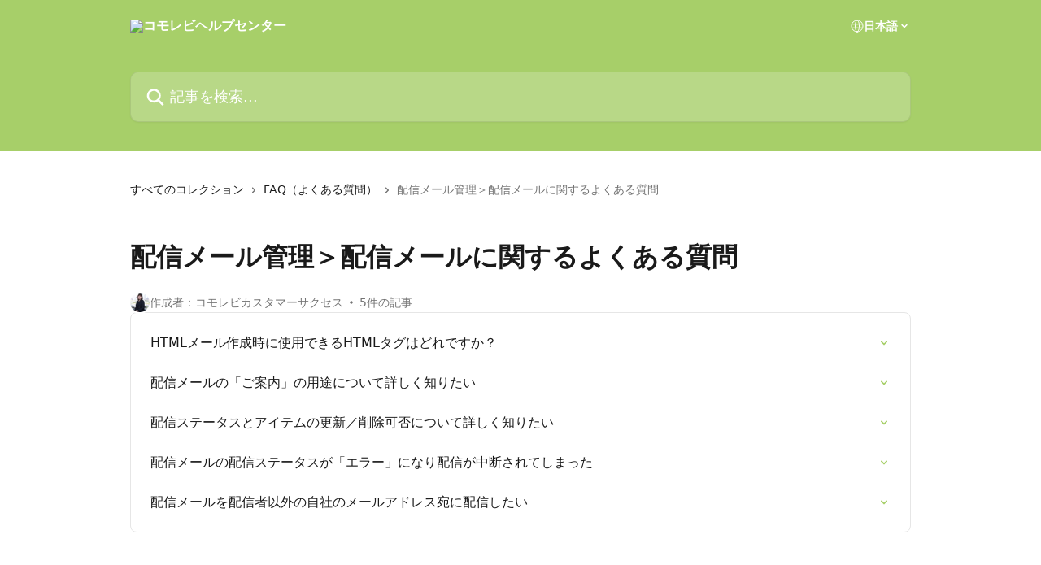

--- FILE ---
content_type: text/html; charset=utf-8
request_url: https://intercom.help/cmrb/ja/collections/3284316-%E9%85%8D%E4%BF%A1%E3%83%A1%E3%83%BC%E3%83%AB%E7%AE%A1%E7%90%86-%E9%85%8D%E4%BF%A1%E3%83%A1%E3%83%BC%E3%83%AB%E3%81%AB%E9%96%A2%E3%81%99%E3%82%8B%E3%82%88%E3%81%8F%E3%81%82%E3%82%8B%E8%B3%AA%E5%95%8F
body_size: 12663
content:
<!DOCTYPE html><html lang="ja"><head><meta charSet="utf-8" data-next-head=""/><title data-next-head="">配信メール管理＞配信メールに関するよくある質問 | コモレビヘルプセンター</title><meta property="og:title" content="配信メール管理＞配信メールに関するよくある質問 | コモレビヘルプセンター" data-next-head=""/><meta name="twitter:title" content="配信メール管理＞配信メールに関するよくある質問 | コモレビヘルプセンター" data-next-head=""/><meta property="og:description" content="" data-next-head=""/><meta name="twitter:description" content="" data-next-head=""/><meta name="description" content="" data-next-head=""/><meta property="og:type" content="website" data-next-head=""/><meta name="robots" content="all" data-next-head=""/><meta name="viewport" content="width=device-width, initial-scale=1" data-next-head=""/><link href="https://intercom.help/cmrb/assets/favicon" rel="icon" data-next-head=""/><link rel="canonical" href="https://intercom.help/cmrb/ja/collections/3284316-配信メール管理-配信メールに関するよくある質問" data-next-head=""/><link rel="alternate" href="https://intercom.help/cmrb/ja/collections/3284316-配信メール管理-配信メールに関するよくある質問" hrefLang="ja" data-next-head=""/><link rel="alternate" href="https://intercom.help/cmrb/ja/collections/3284316-配信メール管理-配信メールに関するよくある質問" hrefLang="x-default" data-next-head=""/><link nonce="LzXrRaiAOKvSvDd8HuvTzi4zYNB/dAHkCmB51PjUl6I=" rel="preload" href="https://static.intercomassets.com/_next/static/css/3141721a1e975790.css" as="style"/><link nonce="LzXrRaiAOKvSvDd8HuvTzi4zYNB/dAHkCmB51PjUl6I=" rel="stylesheet" href="https://static.intercomassets.com/_next/static/css/3141721a1e975790.css" data-n-g=""/><noscript data-n-css="LzXrRaiAOKvSvDd8HuvTzi4zYNB/dAHkCmB51PjUl6I="></noscript><script defer="" nonce="LzXrRaiAOKvSvDd8HuvTzi4zYNB/dAHkCmB51PjUl6I=" nomodule="" src="https://static.intercomassets.com/_next/static/chunks/polyfills-42372ed130431b0a.js"></script><script defer="" src="https://static.intercomassets.com/_next/static/chunks/7506.a4d4b38169fb1abb.js" nonce="LzXrRaiAOKvSvDd8HuvTzi4zYNB/dAHkCmB51PjUl6I="></script><script src="https://static.intercomassets.com/_next/static/chunks/webpack-899fee348619caaf.js" nonce="LzXrRaiAOKvSvDd8HuvTzi4zYNB/dAHkCmB51PjUl6I=" defer=""></script><script src="https://static.intercomassets.com/_next/static/chunks/framework-1f1b8d38c1d86c61.js" nonce="LzXrRaiAOKvSvDd8HuvTzi4zYNB/dAHkCmB51PjUl6I=" defer=""></script><script src="https://static.intercomassets.com/_next/static/chunks/main-2c5e5f2c49cfa8a6.js" nonce="LzXrRaiAOKvSvDd8HuvTzi4zYNB/dAHkCmB51PjUl6I=" defer=""></script><script src="https://static.intercomassets.com/_next/static/chunks/pages/_app-2d5e77f45ec55626.js" nonce="LzXrRaiAOKvSvDd8HuvTzi4zYNB/dAHkCmB51PjUl6I=" defer=""></script><script src="https://static.intercomassets.com/_next/static/chunks/d0502abb-aa607f45f5026044.js" nonce="LzXrRaiAOKvSvDd8HuvTzi4zYNB/dAHkCmB51PjUl6I=" defer=""></script><script src="https://static.intercomassets.com/_next/static/chunks/6190-ef428f6633b5a03f.js" nonce="LzXrRaiAOKvSvDd8HuvTzi4zYNB/dAHkCmB51PjUl6I=" defer=""></script><script src="https://static.intercomassets.com/_next/static/chunks/2384-242e4a028ba58b01.js" nonce="LzXrRaiAOKvSvDd8HuvTzi4zYNB/dAHkCmB51PjUl6I=" defer=""></script><script src="https://static.intercomassets.com/_next/static/chunks/4835-9db7cd232aae5617.js" nonce="LzXrRaiAOKvSvDd8HuvTzi4zYNB/dAHkCmB51PjUl6I=" defer=""></script><script src="https://static.intercomassets.com/_next/static/chunks/pages/%5BhelpCenterIdentifier%5D/%5Blocale%5D/collections/%5BcollectionSlug%5D-375ebba6e0fa14a3.js" nonce="LzXrRaiAOKvSvDd8HuvTzi4zYNB/dAHkCmB51PjUl6I=" defer=""></script><script src="https://static.intercomassets.com/_next/static/8KXZrvQS8ExAXyCJzGv7M/_buildManifest.js" nonce="LzXrRaiAOKvSvDd8HuvTzi4zYNB/dAHkCmB51PjUl6I=" defer=""></script><script src="https://static.intercomassets.com/_next/static/8KXZrvQS8ExAXyCJzGv7M/_ssgManifest.js" nonce="LzXrRaiAOKvSvDd8HuvTzi4zYNB/dAHkCmB51PjUl6I=" defer=""></script><meta name="sentry-trace" content="ff533c04b27d84363c47cee27e9f71e1-ab256c92567cc892-0"/><meta name="baggage" content="sentry-environment=production,sentry-release=bd73d28013b550363508e1b733bd899af7f7fb84,sentry-public_key=187f842308a64dea9f1f64d4b1b9c298,sentry-trace_id=ff533c04b27d84363c47cee27e9f71e1,sentry-org_id=2129,sentry-sampled=false,sentry-sample_rand=0.29955673891412304,sentry-sample_rate=0"/><style id="__jsx-1231196758">:root{--body-bg: rgb(255, 255, 255);
--body-image: none;
--body-bg-rgb: 255, 255, 255;
--body-border: rgb(230, 230, 230);
--body-primary-color: #1a1a1a;
--body-secondary-color: #737373;
--body-reaction-bg: rgb(242, 242, 242);
--body-reaction-text-color: rgb(64, 64, 64);
--body-toc-active-border: #737373;
--body-toc-inactive-border: #f2f2f2;
--body-toc-inactive-color: #737373;
--body-toc-active-font-weight: 400;
--body-table-border: rgb(204, 204, 204);
--body-color: hsl(0, 0%, 0%);
--footer-bg: rgb(255, 255, 255);
--footer-image: none;
--footer-border: rgb(230, 230, 230);
--footer-color: hsl(211, 10%, 61%);
--header-bg: rgb(167, 207, 105);
--header-image: none;
--header-color: hsl(0, 0%, 100%);
--collection-card-bg: rgb(255, 255, 255);
--collection-card-image: none;
--collection-card-color: hsl(84, 52%, 61%);
--card-bg: rgb(255, 255, 255);
--card-border-color: rgb(230, 230, 230);
--card-border-inner-radius: 6px;
--card-border-radius: 8px;
--card-shadow: 0 1px 2px 0 rgb(0 0 0 / 0.05);
--search-bar-border-radius: 10px;
--search-bar-width: 100%;
--ticket-blue-bg-color: #dce1f9;
--ticket-blue-text-color: #334bfa;
--ticket-green-bg-color: #d7efdc;
--ticket-green-text-color: #0f7134;
--ticket-orange-bg-color: #ffebdb;
--ticket-orange-text-color: #b24d00;
--ticket-red-bg-color: #ffdbdb;
--ticket-red-text-color: #df2020;
--header-height: 245px;
--header-subheader-background-color: ;
--header-subheader-font-color: ;
--content-block-color: hsl(0, 0%, 0%);
--content-block-button-color: hsl(0, 0%, 0%);
--content-block-button-radius: nullpx;
--primary-color: hsl(84, 52%, 61%);
--primary-color-alpha-10: hsla(84, 52%, 61%, 0.1);
--primary-color-alpha-60: hsla(84, 52%, 61%, 0.6);
--text-on-primary-color: #1a1a1a}</style><style id="__jsx-1611979459">:root{--font-family-primary: system-ui, "Segoe UI", "Roboto", "Helvetica", "Arial", sans-serif, "Apple Color Emoji", "Segoe UI Emoji", "Segoe UI Symbol"}</style><style id="__jsx-2466147061">:root{--font-family-secondary: system-ui, "Segoe UI", "Roboto", "Helvetica", "Arial", sans-serif, "Apple Color Emoji", "Segoe UI Emoji", "Segoe UI Symbol"}</style><style id="__jsx-cf6f0ea00fa5c760">.fade-background.jsx-cf6f0ea00fa5c760{background:radial-gradient(333.38%100%at 50%0%,rgba(var(--body-bg-rgb),0)0%,rgba(var(--body-bg-rgb),.00925356)11.67%,rgba(var(--body-bg-rgb),.0337355)21.17%,rgba(var(--body-bg-rgb),.0718242)28.85%,rgba(var(--body-bg-rgb),.121898)35.03%,rgba(var(--body-bg-rgb),.182336)40.05%,rgba(var(--body-bg-rgb),.251516)44.25%,rgba(var(--body-bg-rgb),.327818)47.96%,rgba(var(--body-bg-rgb),.409618)51.51%,rgba(var(--body-bg-rgb),.495297)55.23%,rgba(var(--body-bg-rgb),.583232)59.47%,rgba(var(--body-bg-rgb),.671801)64.55%,rgba(var(--body-bg-rgb),.759385)70.81%,rgba(var(--body-bg-rgb),.84436)78.58%,rgba(var(--body-bg-rgb),.9551)88.2%,rgba(var(--body-bg-rgb),1)100%),var(--header-image),var(--header-bg);background-size:cover;background-position-x:center}</style></head><body><div id="__next"><div dir="ltr" class="h-full w-full"><a href="#main-content" class="sr-only font-bold text-header-color focus:not-sr-only focus:absolute focus:left-4 focus:top-4 focus:z-50" aria-roledescription="リンク, 終了するにはcontrol-option-right-arrowを押します">メインコンテンツにスキップ</a><main class="header__lite"><header id="header" data-testid="header" class="jsx-cf6f0ea00fa5c760 flex flex-col text-header-color"><div class="jsx-cf6f0ea00fa5c760 relative flex grow flex-col mb-9 bg-header-bg bg-header-image bg-cover bg-center pb-9"><div id="sr-announcement" aria-live="polite" class="jsx-cf6f0ea00fa5c760 sr-only"></div><div class="jsx-cf6f0ea00fa5c760 flex h-full flex-col items-center marker:shrink-0"><section class="relative flex w-full flex-col mb-6 pb-6"><div class="header__meta_wrapper flex justify-center px-5 pt-6 leading-none sm:px-10"><div class="flex items-center w-240" data-testid="subheader-container"><div class="mo__body header__site_name"><div class="header__logo"><a href="/cmrb/ja/"><img src="https://downloads.intercomcdn.com/i/o/292514/f2eee312e05421166bf3fe14/c38b7893df0a81cc5bafe5f6dd364e6e.png" height="275" alt="コモレビヘルプセンター"/></a></div></div><div><div class="flex items-center font-semibold"><div class="flex items-center md:hidden" data-testid="small-screen-children"><button class="flex items-center border-none bg-transparent px-1.5" data-testid="hamburger-menu-button" aria-label="メニューを開く"><svg width="24" height="24" viewBox="0 0 16 16" xmlns="http://www.w3.org/2000/svg" class="fill-current"><path d="M1.86861 2C1.38889 2 1 2.3806 1 2.85008C1 3.31957 1.38889 3.70017 1.86861 3.70017H14.1314C14.6111 3.70017 15 3.31957 15 2.85008C15 2.3806 14.6111 2 14.1314 2H1.86861Z"></path><path d="M1 8C1 7.53051 1.38889 7.14992 1.86861 7.14992H14.1314C14.6111 7.14992 15 7.53051 15 8C15 8.46949 14.6111 8.85008 14.1314 8.85008H1.86861C1.38889 8.85008 1 8.46949 1 8Z"></path><path d="M1 13.1499C1 12.6804 1.38889 12.2998 1.86861 12.2998H14.1314C14.6111 12.2998 15 12.6804 15 13.1499C15 13.6194 14.6111 14 14.1314 14H1.86861C1.38889 14 1 13.6194 1 13.1499Z"></path></svg></button><div class="fixed right-0 top-0 z-50 h-full w-full hidden" data-testid="hamburger-menu"><div class="flex h-full w-full justify-end bg-black bg-opacity-30"><div class="flex h-fit w-full flex-col bg-white opacity-100 sm:h-full sm:w-1/2"><button class="text-body-font flex items-center self-end border-none bg-transparent pr-6 pt-6" data-testid="hamburger-menu-close-button" aria-label="メニューを閉じる"><svg width="24" height="24" viewBox="0 0 16 16" xmlns="http://www.w3.org/2000/svg"><path d="M3.5097 3.5097C3.84165 3.17776 4.37984 3.17776 4.71178 3.5097L7.99983 6.79775L11.2879 3.5097C11.6198 3.17776 12.158 3.17776 12.49 3.5097C12.8219 3.84165 12.8219 4.37984 12.49 4.71178L9.20191 7.99983L12.49 11.2879C12.8219 11.6198 12.8219 12.158 12.49 12.49C12.158 12.8219 11.6198 12.8219 11.2879 12.49L7.99983 9.20191L4.71178 12.49C4.37984 12.8219 3.84165 12.8219 3.5097 12.49C3.17776 12.158 3.17776 11.6198 3.5097 11.2879L6.79775 7.99983L3.5097 4.71178C3.17776 4.37984 3.17776 3.84165 3.5097 3.5097Z"></path></svg></button><nav class="flex flex-col pl-4 text-black"><div class="relative cursor-pointer has-[:focus]:outline"><select class="peer absolute z-10 block h-6 w-full cursor-pointer opacity-0 md:text-base" aria-label="言語の変更" id="language-selector"><option value="/cmrb/ja/collections/3284316-配信メール管理-配信メールに関するよくある質問" class="text-black" selected="">日本語</option></select><div class="mb-10 ml-5 flex items-center gap-1 text-md hover:opacity-80 peer-hover:opacity-80 md:m-0 md:ml-3 md:text-base" aria-hidden="true"><svg id="locale-picker-globe" width="16" height="16" viewBox="0 0 16 16" fill="none" xmlns="http://www.w3.org/2000/svg" class="shrink-0" aria-hidden="true"><path d="M8 15C11.866 15 15 11.866 15 8C15 4.13401 11.866 1 8 1C4.13401 1 1 4.13401 1 8C1 11.866 4.13401 15 8 15Z" stroke="currentColor" stroke-linecap="round" stroke-linejoin="round"></path><path d="M8 15C9.39949 15 10.534 11.866 10.534 8C10.534 4.13401 9.39949 1 8 1C6.60051 1 5.466 4.13401 5.466 8C5.466 11.866 6.60051 15 8 15Z" stroke="currentColor" stroke-linecap="round" stroke-linejoin="round"></path><path d="M1.448 5.75989H14.524" stroke="currentColor" stroke-linecap="round" stroke-linejoin="round"></path><path d="M1.448 10.2402H14.524" stroke="currentColor" stroke-linecap="round" stroke-linejoin="round"></path></svg>日本語<svg id="locale-picker-arrow" width="16" height="16" viewBox="0 0 16 16" fill="none" xmlns="http://www.w3.org/2000/svg" class="shrink-0" aria-hidden="true"><path d="M5 6.5L8.00093 9.5L11 6.50187" stroke="currentColor" stroke-width="1.5" stroke-linecap="round" stroke-linejoin="round"></path></svg></div></div></nav></div></div></div></div><nav class="hidden items-center md:flex" data-testid="large-screen-children"><div class="relative cursor-pointer has-[:focus]:outline"><select class="peer absolute z-10 block h-6 w-full cursor-pointer opacity-0 md:text-base" aria-label="言語の変更" id="language-selector"><option value="/cmrb/ja/collections/3284316-配信メール管理-配信メールに関するよくある質問" class="text-black" selected="">日本語</option></select><div class="mb-10 ml-5 flex items-center gap-1 text-md hover:opacity-80 peer-hover:opacity-80 md:m-0 md:ml-3 md:text-base" aria-hidden="true"><svg id="locale-picker-globe" width="16" height="16" viewBox="0 0 16 16" fill="none" xmlns="http://www.w3.org/2000/svg" class="shrink-0" aria-hidden="true"><path d="M8 15C11.866 15 15 11.866 15 8C15 4.13401 11.866 1 8 1C4.13401 1 1 4.13401 1 8C1 11.866 4.13401 15 8 15Z" stroke="currentColor" stroke-linecap="round" stroke-linejoin="round"></path><path d="M8 15C9.39949 15 10.534 11.866 10.534 8C10.534 4.13401 9.39949 1 8 1C6.60051 1 5.466 4.13401 5.466 8C5.466 11.866 6.60051 15 8 15Z" stroke="currentColor" stroke-linecap="round" stroke-linejoin="round"></path><path d="M1.448 5.75989H14.524" stroke="currentColor" stroke-linecap="round" stroke-linejoin="round"></path><path d="M1.448 10.2402H14.524" stroke="currentColor" stroke-linecap="round" stroke-linejoin="round"></path></svg>日本語<svg id="locale-picker-arrow" width="16" height="16" viewBox="0 0 16 16" fill="none" xmlns="http://www.w3.org/2000/svg" class="shrink-0" aria-hidden="true"><path d="M5 6.5L8.00093 9.5L11 6.50187" stroke="currentColor" stroke-width="1.5" stroke-linecap="round" stroke-linejoin="round"></path></svg></div></div></nav></div></div></div></div></section><section class="relative mx-5 flex h-full w-full flex-col items-center px-5 sm:px-10"><div class="flex h-full max-w-full flex-col w-240" data-testid="main-header-container"><div id="search-bar" class="relative w-full"><form action="/cmrb/ja/" autoComplete="off"><div class="flex w-full flex-col"><div class="relative flex w-full sm:w-search-bar"><label for="search-input" class="sr-only">記事を検索...</label><input id="search-input" type="text" autoComplete="off" class="peer w-full rounded-search-bar border border-black-alpha-8 bg-white-alpha-20 p-4 ps-12 font-secondary text-lg text-header-color shadow-search-bar outline-none transition ease-linear placeholder:text-header-color hover:bg-white-alpha-27 hover:shadow-search-bar-hover focus:border-transparent focus:bg-white focus:text-black-10 focus:shadow-search-bar-focused placeholder:focus:text-black-45" placeholder="記事を検索..." name="q" aria-label="記事を検索..." value=""/><div class="absolute inset-y-0 start-0 flex items-center fill-header-color peer-focus-visible:fill-black-45 pointer-events-none ps-5"><svg width="22" height="21" viewBox="0 0 22 21" xmlns="http://www.w3.org/2000/svg" class="fill-inherit" aria-hidden="true"><path fill-rule="evenodd" clip-rule="evenodd" d="M3.27485 8.7001C3.27485 5.42781 5.92757 2.7751 9.19985 2.7751C12.4721 2.7751 15.1249 5.42781 15.1249 8.7001C15.1249 11.9724 12.4721 14.6251 9.19985 14.6251C5.92757 14.6251 3.27485 11.9724 3.27485 8.7001ZM9.19985 0.225098C4.51924 0.225098 0.724854 4.01948 0.724854 8.7001C0.724854 13.3807 4.51924 17.1751 9.19985 17.1751C11.0802 17.1751 12.8176 16.5627 14.2234 15.5265L19.0981 20.4013C19.5961 20.8992 20.4033 20.8992 20.9013 20.4013C21.3992 19.9033 21.3992 19.0961 20.9013 18.5981L16.0264 13.7233C17.0625 12.3176 17.6749 10.5804 17.6749 8.7001C17.6749 4.01948 13.8805 0.225098 9.19985 0.225098Z"></path></svg></div></div></div></form></div></div></section></div></div></header><div class="z-1 flex shrink-0 grow basis-auto justify-center px-5 sm:px-10"><section data-testid="main-content" id="main-content" class="max-w-full w-240"><div tabindex="-1" class="focus:outline-none"><div class="flex flex-wrap items-baseline pb-4 text-base" tabindex="0" role="navigation" aria-label="パンくずリスト"><a href="/cmrb/ja/" class="pr-2 text-body-primary-color no-underline hover:text-body-secondary-color">すべてのコレクション</a><div class="pr-2" aria-hidden="true"><svg width="6" height="10" viewBox="0 0 6 10" class="block h-2 w-2 fill-body-secondary-color rtl:rotate-180" xmlns="http://www.w3.org/2000/svg"><path fill-rule="evenodd" clip-rule="evenodd" d="M0.648862 0.898862C0.316916 1.23081 0.316916 1.769 0.648862 2.10094L3.54782 4.9999L0.648862 7.89886C0.316916 8.23081 0.316917 8.769 0.648862 9.10094C0.980808 9.43289 1.519 9.43289 1.85094 9.10094L5.35094 5.60094C5.68289 5.269 5.68289 4.73081 5.35094 4.39886L1.85094 0.898862C1.519 0.566916 0.980807 0.566916 0.648862 0.898862Z"></path></svg></div><a href="https://intercom.help/cmrb/ja/collections/3134733-faq-よくある質問" class="pr-2 text-body-primary-color no-underline hover:text-body-secondary-color" data-testid="breadcrumb-0">FAQ（よくある質問）</a><div class="pr-2" aria-hidden="true"><svg width="6" height="10" viewBox="0 0 6 10" class="block h-2 w-2 fill-body-secondary-color rtl:rotate-180" xmlns="http://www.w3.org/2000/svg"><path fill-rule="evenodd" clip-rule="evenodd" d="M0.648862 0.898862C0.316916 1.23081 0.316916 1.769 0.648862 2.10094L3.54782 4.9999L0.648862 7.89886C0.316916 8.23081 0.316917 8.769 0.648862 9.10094C0.980808 9.43289 1.519 9.43289 1.85094 9.10094L5.35094 5.60094C5.68289 5.269 5.68289 4.73081 5.35094 4.39886L1.85094 0.898862C1.519 0.566916 0.980807 0.566916 0.648862 0.898862Z"></path></svg></div><div class="text-body-secondary-color">配信メール管理＞配信メールに関するよくある質問</div></div></div><div class="flex flex-col gap-10 max-sm:gap-8 max-sm:pt-2 pt-4" id="配信メール管理-配信メールに関するよくある質問"><div><div class="mb-5"></div><div class="flex flex-col"><h1 class="mb-1 font-primary text-2xl font-bold leading-10 text-body-primary-color">配信メール管理＞配信メールに関するよくある質問</h1></div><div class="mt-5"><div class="flex gap-2" aria-hidden="true"><div class="flex flex-row"><div class="flex shrink-0 flex-col items-center justify-center rounded-full leading-normal sm:flex-row" data-testid="avatars"><img width="24" height="24" src="https://static.intercomassets.com/avatars/5177070/square_128/IMG_3871-1753862687.JPG" alt="コモレビカスタマーサクセス avatar" class="inline-flex items-center justify-center rounded-full bg-primary text-lg font-bold leading-6 text-primary-text shadow-solid-2 shadow-body-bg [&amp;:nth-child(n+2)]:hidden lg:[&amp;:nth-child(n+2)]:inline-flex h-6 w-6 z-4"/></div></div><span class="line-clamp-1 flex flex-wrap items-center text-base text-body-secondary-color"><span class="hidden sm:inline">作成者：コモレビカスタマーサクセス</span><span class="inline sm:hidden">1人の著者</span><svg width="4" height="4" viewBox="0 0 16 16" xmlns="http://www.w3.org/2000/svg" fill="currentColor" class="m-2"><path d="M15 8C15 4.13401 11.866 1 8 1C4.13401 1 1 4.13401 1 8C1 11.866 4.13401 15 8 15C11.866 15 15 11.866 15 8Z"></path></svg>5件の記事</span></div></div></div><div class="flex flex-col gap-5"><section class="flex flex-col rounded-card border border-solid border-card-border bg-card-bg p-2 sm:p-3"><a class="duration-250 group/article flex flex-row justify-between gap-2 py-2 no-underline transition ease-linear hover:bg-primary-alpha-10 hover:text-primary sm:rounded-card-inner sm:py-3 rounded-card-inner px-3" href="https://intercom.help/cmrb/ja/articles/5856241-htmlメール作成時に使用できるhtmlタグはどれですか" data-testid="article-link"><div class="flex flex-col p-0"><span class="m-0 text-md text-body-primary-color group-hover/article:text-primary font-regular">HTMLメール作成時に使用できるHTMLタグはどれですか？</span></div><div class="flex shrink-0 flex-col justify-center p-0"><svg class="block h-4 w-4 text-primary ltr:-rotate-90 rtl:rotate-90" fill="currentColor" viewBox="0 0 20 20" xmlns="http://www.w3.org/2000/svg"><path fill-rule="evenodd" d="M5.293 7.293a1 1 0 011.414 0L10 10.586l3.293-3.293a1 1 0 111.414 1.414l-4 4a1 1 0 01-1.414 0l-4-4a1 1 0 010-1.414z" clip-rule="evenodd"></path></svg></div></a><a class="duration-250 group/article flex flex-row justify-between gap-2 py-2 no-underline transition ease-linear hover:bg-primary-alpha-10 hover:text-primary sm:rounded-card-inner sm:py-3 rounded-card-inner px-3" href="https://intercom.help/cmrb/ja/articles/6168345-配信メールの-ご案内-の用途について詳しく知りたい" data-testid="article-link"><div class="flex flex-col p-0"><span class="m-0 text-md text-body-primary-color group-hover/article:text-primary font-regular">配信メールの「ご案内」の用途について詳しく知りたい</span></div><div class="flex shrink-0 flex-col justify-center p-0"><svg class="block h-4 w-4 text-primary ltr:-rotate-90 rtl:rotate-90" fill="currentColor" viewBox="0 0 20 20" xmlns="http://www.w3.org/2000/svg"><path fill-rule="evenodd" d="M5.293 7.293a1 1 0 011.414 0L10 10.586l3.293-3.293a1 1 0 111.414 1.414l-4 4a1 1 0 01-1.414 0l-4-4a1 1 0 010-1.414z" clip-rule="evenodd"></path></svg></div></a><a class="duration-250 group/article flex flex-row justify-between gap-2 py-2 no-underline transition ease-linear hover:bg-primary-alpha-10 hover:text-primary sm:rounded-card-inner sm:py-3 rounded-card-inner px-3" href="https://intercom.help/cmrb/ja/articles/6092447-配信ステータスとアイテムの更新-削除可否について詳しく知りたい" data-testid="article-link"><div class="flex flex-col p-0"><span class="m-0 text-md text-body-primary-color group-hover/article:text-primary font-regular">配信ステータスとアイテムの更新／削除可否について詳しく知りたい</span></div><div class="flex shrink-0 flex-col justify-center p-0"><svg class="block h-4 w-4 text-primary ltr:-rotate-90 rtl:rotate-90" fill="currentColor" viewBox="0 0 20 20" xmlns="http://www.w3.org/2000/svg"><path fill-rule="evenodd" d="M5.293 7.293a1 1 0 011.414 0L10 10.586l3.293-3.293a1 1 0 111.414 1.414l-4 4a1 1 0 01-1.414 0l-4-4a1 1 0 010-1.414z" clip-rule="evenodd"></path></svg></div></a><a class="duration-250 group/article flex flex-row justify-between gap-2 py-2 no-underline transition ease-linear hover:bg-primary-alpha-10 hover:text-primary sm:rounded-card-inner sm:py-3 rounded-card-inner px-3" href="https://intercom.help/cmrb/ja/articles/6123594-配信メールの配信ステータスが-エラー-になり配信が中断されてしまった" data-testid="article-link"><div class="flex flex-col p-0"><span class="m-0 text-md text-body-primary-color group-hover/article:text-primary font-regular">配信メールの配信ステータスが「エラー」になり配信が中断されてしまった</span></div><div class="flex shrink-0 flex-col justify-center p-0"><svg class="block h-4 w-4 text-primary ltr:-rotate-90 rtl:rotate-90" fill="currentColor" viewBox="0 0 20 20" xmlns="http://www.w3.org/2000/svg"><path fill-rule="evenodd" d="M5.293 7.293a1 1 0 011.414 0L10 10.586l3.293-3.293a1 1 0 111.414 1.414l-4 4a1 1 0 01-1.414 0l-4-4a1 1 0 010-1.414z" clip-rule="evenodd"></path></svg></div></a><a class="duration-250 group/article flex flex-row justify-between gap-2 py-2 no-underline transition ease-linear hover:bg-primary-alpha-10 hover:text-primary sm:rounded-card-inner sm:py-3 rounded-card-inner px-3" href="https://intercom.help/cmrb/ja/articles/6120118-配信メールを配信者以外の自社のメールアドレス宛に配信したい" data-testid="article-link"><div class="flex flex-col p-0"><span class="m-0 text-md text-body-primary-color group-hover/article:text-primary font-regular">配信メールを配信者以外の自社のメールアドレス宛に配信したい</span></div><div class="flex shrink-0 flex-col justify-center p-0"><svg class="block h-4 w-4 text-primary ltr:-rotate-90 rtl:rotate-90" fill="currentColor" viewBox="0 0 20 20" xmlns="http://www.w3.org/2000/svg"><path fill-rule="evenodd" d="M5.293 7.293a1 1 0 011.414 0L10 10.586l3.293-3.293a1 1 0 111.414 1.414l-4 4a1 1 0 01-1.414 0l-4-4a1 1 0 010-1.414z" clip-rule="evenodd"></path></svg></div></a></section></div></div></section></div><footer id="footer" class="mt-24 shrink-0 bg-footer-bg px-0 py-12 text-left text-base text-footer-color"><div class="shrink-0 grow basis-auto px-5 sm:px-10"><div class="mx-auto max-w-240 sm:w-auto"><div><div class="text-center" data-testid="simple-footer-layout"><div class="align-middle text-lg text-footer-color"><a class="no-underline" href="/cmrb/ja/"><img data-testid="logo-img" src="https://downloads.intercomcdn.com/i/o/292514/f2eee312e05421166bf3fe14/c38b7893df0a81cc5bafe5f6dd364e6e.png" alt="コモレビヘルプセンター" class="max-h-8 contrast-80 inline"/></a></div><div class="mt-10" data-testid="simple-footer-links"><div class="flex flex-row justify-center"></div><ul data-testid="social-links" class="flex flex-wrap items-center gap-4 p-0 justify-center" id="social-links"><li class="list-none align-middle"><a target="_blank" href="https://www.facebook.com/%E6%A0%AA%E5%BC%8F%E4%BC%9A%E7%A4%BE%E3%83%98%E3%83%AB%E3%82%B9%E3%83%99%E3%82%A4%E3%82%B7%E3%82%B9-109547040854733/" rel="nofollow noreferrer noopener" data-testid="footer-social-link-0" class="no-underline"><img src="https://intercom.help/cmrb/assets/svg/icon:social-facebook/909aa5" alt="" aria-label="https://www.facebook.com/%E6%A0%AA%E5%BC%8F%E4%BC%9A%E7%A4%BE%E3%83%98%E3%83%AB%E3%82%B9%E3%83%99%E3%82%A4%E3%82%B7%E3%82%B9-109547040854733/" width="16" height="16" loading="lazy" data-testid="social-icon-facebook"/></a></li><li class="list-none align-middle"><a target="_blank" href="https://www.linkedin.com/company/%E6%A0%AA%E5%BC%8F%E4%BC%9A%E7%A4%BE%E3%83%98%E3%83%AB%E3%82%B9%E3%83%99%E3%82%A4%E3%82%B7%E3%82%B9/?originalSubdomain=jp" rel="nofollow noreferrer noopener" data-testid="footer-social-link-1" class="no-underline"><img src="https://intercom.help/cmrb/assets/svg/icon:social-linkedin/909aa5" alt="" aria-label="https://www.linkedin.com/company/%E6%A0%AA%E5%BC%8F%E4%BC%9A%E7%A4%BE%E3%83%98%E3%83%AB%E3%82%B9%E3%83%99%E3%82%A4%E3%82%B7%E3%82%B9/?originalSubdomain=jp" width="16" height="16" loading="lazy" data-testid="social-icon-linkedin"/></a></li></ul></div><div class="mt-10 flex justify-center"><div class="flex items-center text-sm" data-testid="intercom-advert-branding"><svg width="14" height="14" viewBox="0 0 16 16" fill="none" xmlns="http://www.w3.org/2000/svg"><title>Intercom</title><g clip-path="url(#clip0_1870_86937)"><path d="M14 0H2C0.895 0 0 0.895 0 2V14C0 15.105 0.895 16 2 16H14C15.105 16 16 15.105 16 14V2C16 0.895 15.105 0 14 0ZM10.133 3.02C10.133 2.727 10.373 2.49 10.667 2.49C10.961 2.49 11.2 2.727 11.2 3.02V10.134C11.2 10.428 10.96 10.667 10.667 10.667C10.372 10.667 10.133 10.427 10.133 10.134V3.02ZM7.467 2.672C7.467 2.375 7.705 2.132 8 2.132C8.294 2.132 8.533 2.375 8.533 2.672V10.484C8.533 10.781 8.293 11.022 8 11.022C7.705 11.022 7.467 10.782 7.467 10.484V2.672ZM4.8 3.022C4.8 2.727 5.04 2.489 5.333 2.489C5.628 2.489 5.867 2.726 5.867 3.019V10.133C5.867 10.427 5.627 10.666 5.333 10.666C5.039 10.666 4.8 10.426 4.8 10.133V3.02V3.022ZM2.133 4.088C2.133 3.792 2.373 3.554 2.667 3.554C2.961 3.554 3.2 3.792 3.2 4.087V8.887C3.2 9.18 2.96 9.419 2.667 9.419C2.372 9.419 2.133 9.179 2.133 8.886V4.086V4.088ZM13.68 12.136C13.598 12.206 11.622 13.866 8 13.866C4.378 13.866 2.402 12.206 2.32 12.136C2.096 11.946 2.07 11.608 2.262 11.384C2.452 11.161 2.789 11.134 3.012 11.324C3.044 11.355 4.808 12.8 8 12.8C11.232 12.8 12.97 11.343 12.986 11.328C13.209 11.138 13.546 11.163 13.738 11.386C13.93 11.61 13.904 11.946 13.68 12.138V12.136ZM13.867 8.886C13.867 9.181 13.627 9.42 13.333 9.42C13.039 9.42 12.8 9.18 12.8 8.887V4.087C12.8 3.791 13.04 3.553 13.333 3.553C13.628 3.553 13.867 3.791 13.867 4.086V8.886Z" class="fill-current"></path></g><defs><clipPath id="clip0_1870_86937"><rect width="16" height="16" fill="none"></rect></clipPath></defs></svg><a href="https://www.intercom.com/intercom-link?company=%E3%82%B3%E3%83%A2%E3%83%AC%E3%83%93&amp;solution=customer-support&amp;utm_campaign=intercom-link&amp;utm_content=We+run+on+Intercom&amp;utm_medium=help-center&amp;utm_referrer=https%3A%2F%2Fintercom.help%2Fcmrb%2Fja%2Fcollections%2F3284316-%25E9%2585%258D%25E4%25BF%25A1%25E3%2583%25A1%25E3%2583%25BC%25E3%2583%25AB%25E7%25AE%25A1%25E7%2590%2586-%25E9%2585%258D%25E4%25BF%25A1%25E3%2583%25A1%25E3%2583%25BC%25E3%2583%25AB%25E3%2581%25AB%25E9%2596%25A2%25E3%2581%2599%25E3%2582%258B%25E3%2582%2588%25E3%2581%258F%25E3%2581%2582%25E3%2582%258B%25E8%25B3%25AA%25E5%2595%258F&amp;utm_source=desktop-web" class="pl-2 align-middle no-underline">私たちはIntercomを使っています</a></div></div><div class="flex justify-center"><div class="mt-2"><a href="https://www.intercom.com/dsa-report-form" target="_blank" rel="nofollow noreferrer noopener" class="no-underline" data-testid="report-content-link">Report Content</a></div></div></div></div></div></div></footer></main></div></div><script id="__NEXT_DATA__" type="application/json" nonce="LzXrRaiAOKvSvDd8HuvTzi4zYNB/dAHkCmB51PjUl6I=">{"props":{"pageProps":{"app":{"id":"j539oghr","messengerUrl":"https://widget.intercom.io/widget/j539oghr","name":"コモレビ","poweredByIntercomUrl":"https://www.intercom.com/intercom-link?company=%E3%82%B3%E3%83%A2%E3%83%AC%E3%83%93\u0026solution=customer-support\u0026utm_campaign=intercom-link\u0026utm_content=We+run+on+Intercom\u0026utm_medium=help-center\u0026utm_referrer=https%3A%2F%2Fintercom.help%2Fcmrb%2Fja%2Fcollections%2F3284316-%25E9%2585%258D%25E4%25BF%25A1%25E3%2583%25A1%25E3%2583%25BC%25E3%2583%25AB%25E7%25AE%25A1%25E7%2590%2586-%25E9%2585%258D%25E4%25BF%25A1%25E3%2583%25A1%25E3%2583%25BC%25E3%2583%25AB%25E3%2581%25AB%25E9%2596%25A2%25E3%2581%2599%25E3%2582%258B%25E3%2582%2588%25E3%2581%258F%25E3%2581%2582%25E3%2582%258B%25E8%25B3%25AA%25E5%2595%258F\u0026utm_source=desktop-web","features":{"consentBannerBeta":false,"customNotFoundErrorMessage":false,"disableFontPreloading":false,"disableNoMarginClassTransformation":false,"finOnHelpCenter":false,"hideIconsWithBackgroundImages":false,"messengerCustomFonts":false}},"helpCenterSite":{"customDomain":null,"defaultLocale":"ja","disableBranding":false,"externalLoginName":null,"externalLoginUrl":null,"footerContactDetails":null,"footerLinks":{"custom":[],"socialLinks":[{"iconUrl":"https://intercom.help/cmrb/assets/svg/icon:social-facebook","provider":"facebook","url":"https://www.facebook.com/%E6%A0%AA%E5%BC%8F%E4%BC%9A%E7%A4%BE%E3%83%98%E3%83%AB%E3%82%B9%E3%83%99%E3%82%A4%E3%82%B7%E3%82%B9-109547040854733/"},{"iconUrl":"https://intercom.help/cmrb/assets/svg/icon:social-linkedin","provider":"linkedin","url":"https://www.linkedin.com/company/%E6%A0%AA%E5%BC%8F%E4%BC%9A%E7%A4%BE%E3%83%98%E3%83%AB%E3%82%B9%E3%83%99%E3%82%A4%E3%82%B7%E3%82%B9/?originalSubdomain=jp"}],"linkGroups":[]},"headerLinks":[],"homeCollectionCols":1,"googleAnalyticsTrackingId":"","googleTagManagerId":null,"pathPrefixForCustomDomain":null,"seoIndexingEnabled":true,"helpCenterId":2624738,"url":"https://intercom.help/cmrb","customizedFooterTextContent":null,"consentBannerConfig":null,"canInjectCustomScripts":false,"scriptSection":1,"customScriptFilesExist":false},"localeLinks":[{"id":"ja","absoluteUrl":"https://intercom.help/cmrb/ja/collections/3284316-配信メール管理-配信メールに関するよくある質問","available":true,"name":"日本語","selected":true,"url":"/cmrb/ja/collections/3284316-配信メール管理-配信メールに関するよくある質問"}],"requestContext":{"articleSource":null,"academy":false,"canonicalUrl":"https://intercom.help/cmrb/ja/collections/3284316-配信メール管理-配信メールに関するよくある質問","headerless":false,"isDefaultDomainRequest":true,"nonce":"LzXrRaiAOKvSvDd8HuvTzi4zYNB/dAHkCmB51PjUl6I=","rootUrl":"/cmrb/ja/","sheetUserCipher":null,"type":"help-center"},"theme":{"color":"A7CF69","siteName":"コモレビヘルプセンター","headline":"","headerFontColor":"FFFFFF","logo":"https://downloads.intercomcdn.com/i/o/292514/f2eee312e05421166bf3fe14/c38b7893df0a81cc5bafe5f6dd364e6e.png","logoHeight":"275","header":null,"favicon":"https://intercom.help/cmrb/assets/favicon","locale":"ja","homeUrl":null,"social":null,"urlPrefixForDefaultDomain":"https://intercom.help/cmrb","customDomain":null,"customDomainUsesSsl":false,"customizationOptions":{"customizationType":1,"header":{"backgroundColor":"#A7CF69","fontColor":"#FFFFFF","fadeToEdge":null,"backgroundGradient":null,"backgroundImageId":null,"backgroundImageUrl":null},"body":{"backgroundColor":null,"fontColor":null,"fadeToEdge":null,"backgroundGradient":null,"backgroundImageId":null},"footer":{"backgroundColor":null,"fontColor":null,"fadeToEdge":null,"backgroundGradient":null,"backgroundImageId":null,"showRichTextField":null},"layout":{"homePage":{"blocks":[{"type":"tickets-portal-link","enabled":false},{"type":"collection-list","template":0,"columns":1}]},"collectionsPage":{"showArticleDescriptions":null},"articlePage":{},"searchPage":{}},"collectionCard":{"global":{"backgroundColor":null,"fontColor":null,"fadeToEdge":null,"backgroundGradient":null,"backgroundImageId":null,"showIcons":null,"backgroundImageUrl":null},"collections":null},"global":{"font":{"customFontFaces":[],"primary":null,"secondary":null},"componentStyle":{"card":{"type":null,"borderRadius":null}},"namedComponents":{"header":{"subheader":{"enabled":null,"style":{"backgroundColor":null,"fontColor":null}},"style":{"height":null,"align":null,"justify":null}},"searchBar":{"style":{"width":null,"borderRadius":null}},"footer":{"type":0}},"brand":{"colors":[],"websiteUrl":""}},"contentBlock":{"blockStyle":{"backgroundColor":null,"fontColor":null,"fadeToEdge":null,"backgroundGradient":null,"backgroundImageId":null,"backgroundImageUrl":null},"buttonOptions":{"backgroundColor":null,"fontColor":null,"borderRadius":null},"isFullWidth":null}},"helpCenterName":"コモレビヘルプセンター","footerLogo":"https://downloads.intercomcdn.com/i/o/292514/f2eee312e05421166bf3fe14/c38b7893df0a81cc5bafe5f6dd364e6e.png","footerLogoHeight":"275","localisedInformation":{"contentBlock":null}},"user":{"userId":"201c12ea-7971-4c8f-b9a3-377b95facd2b","role":"visitor_role","country_code":null},"collection":{"articleCount":5,"articleSummaries":[{"author":{"avatar":"https://static.intercomassets.com/avatars/5177070/square_128/IMG_3871-1753862687.JPG","name":"コモレビカスタマーサクセス","first_name":"コモレビカスタマーサクセス","avatar_shape":"circle"},"id":"5479976","lastUpdated":"8か月以上前に更新","summary":"","title":"HTMLメール作成時に使用できるHTMLタグはどれですか？","url":"https://intercom.help/cmrb/ja/articles/5856241-htmlメール作成時に使用できるhtmlタグはどれですか"},{"author":{"avatar":"https://static.intercomassets.com/avatars/5177070/square_128/IMG_3871-1753862687.JPG","name":"コモレビカスタマーサクセス","first_name":"コモレビカスタマーサクセス","avatar_shape":"circle"},"id":"5856844","lastUpdated":"3年以上前に更新","summary":"","title":"配信メールの「ご案内」の用途について詳しく知りたい","url":"https://intercom.help/cmrb/ja/articles/6168345-配信メールの-ご案内-の用途について詳しく知りたい"},{"author":{"avatar":"https://static.intercomassets.com/avatars/5177070/square_128/IMG_3871-1753862687.JPG","name":"コモレビカスタマーサクセス","first_name":"コモレビカスタマーサクセス","avatar_shape":"circle"},"id":"5770682","lastUpdated":"2年以上前に更新","summary":"","title":"配信ステータスとアイテムの更新／削除可否について詳しく知りたい","url":"https://intercom.help/cmrb/ja/articles/6092447-配信ステータスとアイテムの更新-削除可否について詳しく知りたい"},{"author":{"avatar":"https://static.intercomassets.com/avatars/5177070/square_128/IMG_3871-1753862687.JPG","name":"コモレビカスタマーサクセス","first_name":"コモレビカスタマーサクセス","avatar_shape":"circle"},"id":"5806098","lastUpdated":"3年以上前に更新","summary":"","title":"配信メールの配信ステータスが「エラー」になり配信が中断されてしまった","url":"https://intercom.help/cmrb/ja/articles/6123594-配信メールの配信ステータスが-エラー-になり配信が中断されてしまった"},{"author":{"avatar":"https://static.intercomassets.com/avatars/5177070/square_128/IMG_3871-1753862687.JPG","name":"コモレビカスタマーサクセス","first_name":"コモレビカスタマーサクセス","avatar_shape":"circle"},"id":"5802001","lastUpdated":"9か月以上前に更新","summary":"","title":"配信メールを配信者以外の自社のメールアドレス宛に配信したい","url":"https://intercom.help/cmrb/ja/articles/6120118-配信メールを配信者以外の自社のメールアドレス宛に配信したい"}],"authorCount":1,"authors":[{"avatar":"https://static.intercomassets.com/avatars/5177070/square_128/IMG_3871-1753862687.JPG","name":"コモレビカスタマーサクセス","first_name":"コモレビカスタマーサクセス","avatar_shape":"circle"}],"description":"","iconContentType":null,"iconUrl":null,"id":"3284316","name":"配信メール管理＞配信メールに関するよくある質問","slug":"配信メール管理-配信メールに関するよくある質問","subcollections":[],"url":"https://intercom.help/cmrb/ja/collections/3284316-配信メール管理-配信メールに関するよくある質問"},"breadcrumbs":[{"url":"https://intercom.help/cmrb/ja/collections/3134733-faq-よくある質問","name":"FAQ（よくある質問）"}],"layoutOptions":{"showArticleDescriptions":false},"themeCSSCustomProperties":{"--body-bg":"rgb(255, 255, 255)","--body-image":"none","--body-bg-rgb":"255, 255, 255","--body-border":"rgb(230, 230, 230)","--body-primary-color":"#1a1a1a","--body-secondary-color":"#737373","--body-reaction-bg":"rgb(242, 242, 242)","--body-reaction-text-color":"rgb(64, 64, 64)","--body-toc-active-border":"#737373","--body-toc-inactive-border":"#f2f2f2","--body-toc-inactive-color":"#737373","--body-toc-active-font-weight":400,"--body-table-border":"rgb(204, 204, 204)","--body-color":"hsl(0, 0%, 0%)","--footer-bg":"rgb(255, 255, 255)","--footer-image":"none","--footer-border":"rgb(230, 230, 230)","--footer-color":"hsl(211, 10%, 61%)","--header-bg":"rgb(167, 207, 105)","--header-image":"none","--header-color":"hsl(0, 0%, 100%)","--collection-card-bg":"rgb(255, 255, 255)","--collection-card-image":"none","--collection-card-color":"hsl(84, 52%, 61%)","--card-bg":"rgb(255, 255, 255)","--card-border-color":"rgb(230, 230, 230)","--card-border-inner-radius":"6px","--card-border-radius":"8px","--card-shadow":"0 1px 2px 0 rgb(0 0 0 / 0.05)","--search-bar-border-radius":"10px","--search-bar-width":"100%","--ticket-blue-bg-color":"#dce1f9","--ticket-blue-text-color":"#334bfa","--ticket-green-bg-color":"#d7efdc","--ticket-green-text-color":"#0f7134","--ticket-orange-bg-color":"#ffebdb","--ticket-orange-text-color":"#b24d00","--ticket-red-bg-color":"#ffdbdb","--ticket-red-text-color":"#df2020","--header-height":"245px","--header-subheader-background-color":"","--header-subheader-font-color":"","--content-block-color":"hsl(0, 0%, 0%)","--content-block-button-color":"hsl(0, 0%, 0%)","--content-block-button-radius":"nullpx","--primary-color":"hsl(84, 52%, 61%)","--primary-color-alpha-10":"hsla(84, 52%, 61%, 0.1)","--primary-color-alpha-60":"hsla(84, 52%, 61%, 0.6)","--text-on-primary-color":"#1a1a1a"},"intl":{"defaultLocale":"ja","locale":"ja","messages":{"layout.skip_to_main_content":"メインコンテンツにスキップ","layout.skip_to_main_content_exit":"リンク, 終了するにはcontrol-option-right-arrowを押します","article.attachment_icon":"添付アイコン","article.related_articles":"関連記事","article.written_by":"対応者：\u003cb\u003e{author}\u003c/b\u003e","article.table_of_contents":"目次","breadcrumb.all_collections":"すべてのコレクション","breadcrumb.aria_label":"パンくずリスト","collection.article_count.one":"{count}件の記事","collection.article_count.other":"{count}件の記事","collection.articles_heading":"記事","collection.sections_heading":"コレクション","collection.written_by.one":"対応者：\u003cb\u003e{author}\u003c/b\u003e","collection.written_by.two":"対応者：\u003cb\u003e{author1}\u003c/b\u003e、\u003cb\u003e{author2}\u003c/b\u003e","collection.written_by.three":"対応者：\u003cb\u003e{author1}\u003c/b\u003e、\u003cb\u003e{author2}\u003c/b\u003e、\u003cb\u003e{author3}\u003c/b\u003e","collection.written_by.four":"対応者：\u003cb\u003e{author1}\u003c/b\u003e、\u003cb\u003e{author2}\u003c/b\u003e、\u003cb\u003e{author3}\u003c/b\u003e、その他 1 人","collection.written_by.other":"対応者：\u003cb\u003e{author1}\u003c/b\u003e、\u003cb\u003e{author2}\u003c/b\u003e、\u003cb\u003e{author3}\u003c/b\u003e、その他 {count} 人","collection.by.one":"作成者：{author}","collection.by.two":"作成者：{author1}と他1名","collection.by.other":"作成者：{author1}と他{count}名","collection.by.count_one":"1人の著者","collection.by.count_plural":"{count} 人の著者","community_banner.tip":"ヒント","community_banner.label":"\u003cb\u003eお困りですか？\u003c/b\u003e{link} までお問い合わせください。","community_banner.link_label":"コミュニティフォーラム","community_banner.description":"Intercom のサポートやコミュニティのエキスパートに質問し、答えてもらいましょう。","header.headline":"{appName}チームからのアドバイスと回答","header.menu.open":"メニューを開く","header.menu.close":"メニューを閉じる","locale_picker.aria_label":"言語の変更","not_authorized.cta":"弊社までメッセージを送信いただくか、{link}からログインしてください","not_found.title":"エラーが発生しました。そのページは存在しません。","not_found.not_authorized":"この記事を読み込めません。最初にログインする必要があるかもしれません。","not_found.try_searching":"答えを検索するかメッセージをお送りください。","tickets_portal_bad_request.title":"チケットポータルへのアクセス権限がありません","tickets_portal_bad_request.learn_more":"詳細を見る","tickets_portal_bad_request.send_a_message":"管理者にお問い合わせください。","no_articles.title":"ヘルプセンターは空です","no_articles.no_articles":"このヘルプセンターには、まだ記事やコレクションはありません。","preview.invalid_preview":"{previewType}のプレビューは利用できません","reaction_picker.did_this_answer_your_question":"こちらの回答で解決しましたか？","reaction_picker.feedback_form_label":"フィードバックフォーム","reaction_picker.reaction.disappointed.title":"がっかり","reaction_picker.reaction.disappointed.aria_label":"がっかりしたリアクション","reaction_picker.reaction.neutral.title":"無表情","reaction_picker.reaction.neutral.aria_label":"中立的なリアクション","reaction_picker.reaction.smiley.title":"笑顔","reaction_picker.reaction.smiley.aria_label":"笑顔のリアクション","search.box_placeholder_fin":"質問する","search.box_placeholder":"記事を検索...","search.clear_search":"検索クエリをクリア","search.fin_card_ask_text":"質問する","search.fin_loading_title_1":"考えています...","search.fin_loading_title_2":"ソースを検索しています...","search.fin_loading_title_3":"分析しています...","search.fin_card_description":"Fin AIで回答を見つける","search.fin_empty_state":"申し訳ございませんが、Fin AIはお客様の質問にお答えできませんでした。質問を言い換えたり、別の質問を尋ねてみてください。","search.no_results":"次の記事は見つかりませんでした：","search.number_of_results":"{count}件の検索結果が見つかりました","search.submit_btn":"記事を検索","search.successful":"次の検索結果：","footer.powered_by":"私たちはIntercomを使っています","footer.privacy.choice":"お客様のプライバシーに関する選択","footer.social.facebook":"Facebook","footer.social.linkedin":"LinkedIn","footer.social.twitter":"Twitter","tickets.title":"チケット","tickets.company_selector_option":"{companyName}のチケット","tickets.all_states":"すべての状態","tickets.filters.company_tickets":"すべてのチケット","tickets.filters.my_tickets":"自分が作成","tickets.filters.all":"すべて","tickets.no_tickets_found":"チケットが見つかりませんでした","tickets.empty-state.generic.title":"チケットが見つかりませんでした","tickets.empty-state.generic.description":"別のキーワードやフィルタを使用してみてください。","tickets.empty-state.empty-own-tickets.title":"お客様が作成したチケットはありません","tickets.empty-state.empty-own-tickets.description":"メッセンジャー経由で送信されたチケット、または会話内でサポートエージェントによって送信されたチケットがここに表示されます。","tickets.empty-state.empty-q.description":"別のキーワードを使用するか、入力ミスがないか確認してみてください。","tickets.navigation.home":"ホーム","tickets.navigation.tickets_portal":"チケットポータル","tickets.navigation.ticket_details":"チケット番号：{ticketId}","tickets.view_conversation":"会話を表示","tickets.send_message":"メッセージを送信","tickets.continue_conversation":"会話を続行","tickets.avatar_image.image_alt":"{firstName}さんのアバター","tickets.fields.id":"チケットID","tickets.fields.type":"チケットタイプ","tickets.fields.title":"タイトル","tickets.fields.description":"説明","tickets.fields.created_by":"作成者：","tickets.fields.email_for_notification":"通知はこちらと、メールアドレスに送信されます。","tickets.fields.created_at":"作成日","tickets.fields.sorting_updated_at":"最終更新","tickets.fields.state":"チケットの状態","tickets.fields.assignee":"担当者","tickets.link-block.title":"チケットポータル。","tickets.link-block.description":"御社に関連するすべてのチケットの進捗状況を追跡","tickets.states.submitted":"送信済み","tickets.states.in_progress":"処理中","tickets.states.waiting_on_customer":"あなたの対応待ち","tickets.states.resolved":"解決済み","tickets.states.description.unassigned.submitted":"近日中に対応する予定です","tickets.states.description.assigned.submitted":"{assigneeName}さんが近日中に対応する予定です","tickets.states.description.unassigned.in_progress":"現在こちらに対応中です！","tickets.states.description.assigned.in_progress":"{assigneeName}さんがこちらに対応中です！","tickets.states.description.unassigned.waiting_on_customer":"詳細情報が必要です","tickets.states.description.assigned.waiting_on_customer":"{assigneeName}さんが詳細情報を必要としています","tickets.states.description.unassigned.resolved":"あなたのチケットは完了しました","tickets.states.description.assigned.resolved":"{assigneeName}さんがチケットを完了しました","tickets.attributes.boolean.true":"はい","tickets.attributes.boolean.false":"いいえ","tickets.filter_any":"\u003cb\u003e{name}\u003c/b\u003eは次のいずれか：","tickets.filter_single":"\u003cb\u003e{name}\u003c/b\u003eは{value}です","tickets.filter_multiple":"\u003cb\u003e{name}\u003c/b\u003eは{count}次のうちの1つ：","tickets.no_options_found":"オプションが見つかりません","tickets.filters.any_option":"すべて","tickets.filters.state":"状態","tickets.filters.type":"タイプ","tickets.filters.created_by":"作成者：","tickets.filters.assigned_to":"割り当て先","tickets.filters.created_on":"作成日","tickets.filters.updated_on":"更新日","tickets.filters.date_range.today":"本日","tickets.filters.date_range.yesterday":"昨日","tickets.filters.date_range.last_week":"先週","tickets.filters.date_range.last_30_days":"過去30日間","tickets.filters.date_range.last_90_days":"過去90日間","tickets.filters.date_range.custom":"カスタム","tickets.filters.date_range.apply_custom_range":"適用する","tickets.filters.date_range.custom_range.start_date":"開始","tickets.filters.date_range.custom_range.end_date":"に","tickets.filters.clear_filters":"フィルターをクリアする","cookie_banner.default_text":"このサイトでは、サイトの運営に必要不可欠なCookieおよび類似のテクノロジー（以下「Cookie」）を使用します。また、当社とパートナーは、サイトのパフォーマンス分析、機能、広告、ソーシャルメディア機能を有効にするために、追加のクッキーを設定したいと考えています。詳細については、{cookiePolicyLink}をご覧ください。クッキーの設定は、[クッキー設定] で変更することができます。","cookie_banner.gdpr_text":"このサイトでは、サイトの運営に必要不可欠なCookieおよび類似のテクノロジー（以下「Cookie」）を使用します。また、当社とパートナーは、サイトのパフォーマンス分析、機能、広告、ソーシャルメディア機能を有効にするために、追加のクッキーを設定したいと考えています。詳細については、{cookiePolicyLink}をご覧ください。クッキーの設定は、[クッキー設定] で変更することができます。","cookie_banner.ccpa_text":"このサイトでは、当社および当社の第三者ベンダーが、当社のクッキーポリシーに記載された目的のために、お客様とサイトでのやりとり（閲覧したコンテンツ、カーソルの動き、画面の記録、チャット内容を含む）に関する個人情報を監視および記録するために、クッキーやその他の技術を使用しています。当サイトを引き続きご利用いただくことで、{websiteTermsLink}、{privacyPolicyLink}および{cookiePolicyLink}に同意したことになります。","cookie_banner.simple_text":"当社では、ウェブサイトの機能維持、分析、そして広告表示のためにクッキーを使用しています。オプションで必要に応じて希望するクッキーを有効または無効にできます。詳細については、{cookiePolicyLink}をご覧ください。","cookie_banner.cookie_policy":"クッキーポリシー","cookie_banner.website_terms":"ウェブサイト利用規約","cookie_banner.privacy_policy":"プライバシーポリシー","cookie_banner.accept_all":"すべて受け入れる","cookie_banner.accept":"受け入れます","cookie_banner.reject_all":"すべて拒否する","cookie_banner.manage_cookies":"クッキーの管理","cookie_banner.close":"バナーを閉じる","cookie_settings.close":"クローズ","cookie_settings.title":"クッキー設定","cookie_settings.description":"当社では、お客様の体験を向上させるためにクッキーを使用しています。クッキーの設定は以下でカスタマイズすることができます。詳細については、{cookiePolicyLink}をご覧ください。","cookie_settings.ccpa_title":"お客様のプライバシーに関する選択","cookie_settings.ccpa_description":"お客様には、個人情報の販売をオプトアウトする権利があります。お客様のデータの使用方法について詳しくは、{cookiePolicyLink}をご覧ください。","cookie_settings.save_preferences":"設定を保存"}},"collectionCardCustomProperties":{},"_sentryTraceData":"ff533c04b27d84363c47cee27e9f71e1-c07618f50b0ae224-0","_sentryBaggage":"sentry-environment=production,sentry-release=bd73d28013b550363508e1b733bd899af7f7fb84,sentry-public_key=187f842308a64dea9f1f64d4b1b9c298,sentry-trace_id=ff533c04b27d84363c47cee27e9f71e1,sentry-org_id=2129,sentry-sampled=false,sentry-sample_rand=0.29955673891412304,sentry-sample_rate=0"},"__N_SSP":true},"page":"/[helpCenterIdentifier]/[locale]/collections/[collectionSlug]","query":{"helpCenterIdentifier":"cmrb","locale":"ja","collectionSlug":"3284316-配信メール管理-配信メールに関するよくある質問"},"buildId":"8KXZrvQS8ExAXyCJzGv7M","assetPrefix":"https://static.intercomassets.com","isFallback":false,"isExperimentalCompile":false,"dynamicIds":[47506],"gssp":true,"scriptLoader":[]}</script></body></html>